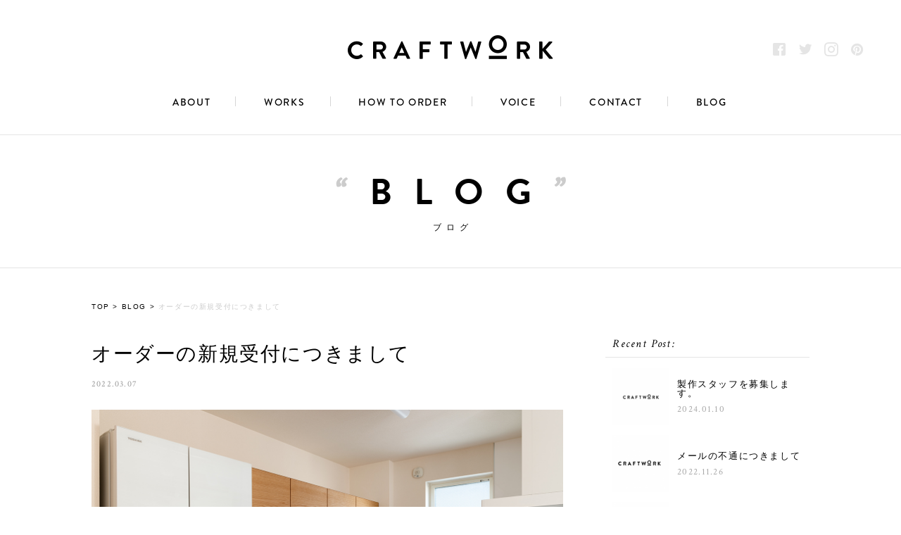

--- FILE ---
content_type: text/html; charset=UTF-8
request_url: https://craft-work.biz/blog/1657/
body_size: 10099
content:
<!DOCTYPE html>
<html dir="ltr" lang="ja">
<head>
<meta charset="UTF-8">
<meta http-equiv="X-UA-Compatible" content="IE=edge">
<meta name="viewport" content="width=device-width, user-scalable=no" />
<meta name="format-detection" content="telephone=no">
<link href="/images/favicon.ico" rel="shortcut icon" />
<link rel="apple-touch-icon" sizes="152x152" href="/images/apple-touch-icon.png">
<link href="https://fonts.googleapis.com/css?family=Crimson+Text:400,400i" rel="stylesheet">
<link href='https://fonts.googleapis.com/css?family=Lato' rel='stylesheet' type='text/css'>
<link rel="stylesheet" href='//craft-work.biz/wp-content/cache/wpfc-minified/dsaimvlx/e119k.css' />
<link rel="stylesheet" href='//craft-work.biz/wp-content/cache/wpfc-minified/jzbvbbqg/e119k.css' />
<link rel="stylesheet" href='//craft-work.biz/wp-content/cache/wpfc-minified/ln93qf7j/e119k.css' />
<link rel="stylesheet" href='//craft-work.biz/wp-content/cache/wpfc-minified/99g72cne/e119k.css' />
<link rel="stylesheet" href='//craft-work.biz/wp-content/cache/wpfc-minified/8k81ir1g/e119k.css' />
<link rel="stylesheet" href='//craft-work.biz/wp-content/cache/wpfc-minified/g40yscvs/e119k.css' type="text/css" />
<link rel="stylesheet" href='//craft-work.biz/wp-content/cache/wpfc-minified/e77mibj0/e119k.css' />
<link rel="stylesheet" href='//craft-work.biz/wp-content/cache/wpfc-minified/lkzjbijc/e119k.css' />
<link rel="stylesheet" href='//craft-work.biz/wp-content/cache/wpfc-minified/dr8l31x7/e119k.css' />
<link rel="stylesheet" href='//craft-work.biz/wp-content/cache/wpfc-minified/76und5nb/e119k.css' />
<link rel="stylesheet" href='//craft-work.biz/wp-content/cache/wpfc-minified/evn3ekq/e119k.css' />
<link rel="stylesheet" href='//craft-work.biz/wp-content/cache/wpfc-minified/lzjtujqk/e119k.css' />
<link rel="stylesheet" href='//craft-work.biz/wp-content/cache/wpfc-minified/qxnpuoo6/e119k.css' />
<link rel="stylesheet" href='//craft-work.biz/wp-content/cache/wpfc-minified/mjnv4ahc/e119k.css' />
<link rel="stylesheet" href='//craft-work.biz/wp-content/cache/wpfc-minified/knha9j7o/e119k.css' />
<link rel="stylesheet" href="https://use.typekit.net/lyf4leb.css">
<script src="https://ajax.googleapis.com/ajax/libs/jquery/1.11.3/jquery.min.js"></script>
<script src="https://maps.googleapis.com/maps/api/js?key=AIzaSyBq25fYKpHMf57GsLmGbDojlGUGLP_s2Lg"></script>
<script src="/js/mapstyle.js"></script>
<script src="/js/jquery.flexslider-min.js"></script>
<script src="/js/jquery.fancybox.min.js"></script>
<script type="text/javascript" src="/js/slick.min.js"></script>
<script type="text/javascript" src="/js/slidebars.min.js"></script>
<script>
(function($) {
$(document).ready(function() {
$.slidebars();
});
})(jQuery);
</script>
<script type="text/javascript" src="/js/slick.min.js"></script>
<script type="text/javascript">
$(function() {
$('#slides').slick({
dots: false,
infinite: true,
adaptiveHeight: true,
speed: 300,
slidesToShow: 1,
centerMode: true,
variableWidth: true,
responsive: [{
breakpoint: 1024,
settings: {
slidesToShow: 3,
slidesToScroll: 3,
infinite: true,
dots: true
}
},
{
breakpoint: 600,
settings: {
slidesToShow: 1,
slidesToScroll: 1
}
}
]
});
});
</script>
<script type="text/javascript">
$(document).ready(function() {
$('[data-fancybox]').fancybox({
buttons: [
"share",
"slideShow",
"fullScreen",
"thumbs",
"close"
]
});
});
</script>
<script src="/js/common.js"></script>
<script charset="utf-8" src="/dist/js/animsition.min.js"></script>
<!-- Global site tag (gtag.js) - Google Analytics -->
<script async src="https://www.googletagmanager.com/gtag/js?id=G-LE2B1050NP"></script>
<script>
window.dataLayer = window.dataLayer || [];
function gtag() {
dataLayer.push(arguments);
}
gtag('js', new Date());
gtag('config', 'G-LE2B1050NP');
</script>
<style>img:is([sizes="auto" i], [sizes^="auto," i]) { contain-intrinsic-size: 3000px 1500px }</style>
<!-- All in One SEO 4.9.1 - aioseo.com -->
<title>オーダーの新規受付につきまして – クラフトワーク | 横浜にあるオーダー家具専門店</title>
<meta name="description" content="こんにちは。クラフトワークです。 日中は作業していると暑く感じ様な日も出てきました。 新規のお問い合わせ御依頼" />
<meta name="robots" content="max-image-preview:large" />
<link rel="canonical" href="https://craft-work.biz/blog/1657/" />
<meta name="generator" content="All in One SEO (AIOSEO) 4.9.1" />
<meta property="og:locale" content="ja_JP" />
<meta property="og:site_name" content="クラフトワーク | 横浜にあるオーダー家具専門店 – 横浜にある天然木材を使ったオーダー家具のお店です。天然の木を使うことで接着剤などのアレルギーのお持ちの方にでも優しい家具になります。" />
<meta property="og:type" content="article" />
<meta property="og:title" content="オーダーの新規受付につきまして – クラフトワーク | 横浜にあるオーダー家具専門店" />
<meta property="og:description" content="こんにちは。クラフトワークです。 日中は作業していると暑く感じ様な日も出てきました。 新規のお問い合わせ御依頼" />
<meta property="og:url" content="https://craft-work.biz/blog/1657/" />
<meta property="og:image" content="https://craft-work.biz/wp-content/uploads/2023/01/ogp.webp" />
<meta property="og:image:secure_url" content="https://craft-work.biz/wp-content/uploads/2023/01/ogp.webp" />
<meta property="og:image:width" content="1200" />
<meta property="og:image:height" content="681" />
<meta property="article:published_time" content="2022-03-06T23:57:31+00:00" />
<meta property="article:modified_time" content="2022-03-06T23:57:31+00:00" />
<meta property="article:publisher" content="https://www.facebook.com/craftw0rk" />
<meta name="twitter:card" content="summary" />
<meta name="twitter:site" content="@craftwork2" />
<meta name="twitter:title" content="オーダーの新規受付につきまして – クラフトワーク | 横浜にあるオーダー家具専門店" />
<meta name="twitter:description" content="こんにちは。クラフトワークです。 日中は作業していると暑く感じ様な日も出てきました。 新規のお問い合わせ御依頼" />
<meta name="twitter:image" content="https://craft-work.biz/wp-content/uploads/2023/01/ogp.webp" />
<script type="application/ld+json" class="aioseo-schema">
{"@context":"https:\/\/schema.org","@graph":[{"@type":"BreadcrumbList","@id":"https:\/\/craft-work.biz\/blog\/1657\/#breadcrumblist","itemListElement":[{"@type":"ListItem","@id":"https:\/\/craft-work.biz#listItem","position":1,"name":"\u30db\u30fc\u30e0","item":"https:\/\/craft-work.biz","nextItem":{"@type":"ListItem","@id":"https:\/\/craft-work.biz\/blog\/#listItem","name":"BLOG"}},{"@type":"ListItem","@id":"https:\/\/craft-work.biz\/blog\/#listItem","position":2,"name":"BLOG","item":"https:\/\/craft-work.biz\/blog\/","nextItem":{"@type":"ListItem","@id":"https:\/\/craft-work.biz\/blog\/1657\/#listItem","name":"\u30aa\u30fc\u30c0\u30fc\u306e\u65b0\u898f\u53d7\u4ed8\u306b\u3064\u304d\u307e\u3057\u3066"},"previousItem":{"@type":"ListItem","@id":"https:\/\/craft-work.biz#listItem","name":"\u30db\u30fc\u30e0"}},{"@type":"ListItem","@id":"https:\/\/craft-work.biz\/blog\/1657\/#listItem","position":3,"name":"\u30aa\u30fc\u30c0\u30fc\u306e\u65b0\u898f\u53d7\u4ed8\u306b\u3064\u304d\u307e\u3057\u3066","previousItem":{"@type":"ListItem","@id":"https:\/\/craft-work.biz\/blog\/#listItem","name":"BLOG"}}]},{"@type":"Organization","@id":"https:\/\/craft-work.biz\/#organization","name":"\u30af\u30e9\u30d5\u30c8\u30ef\u30fc\u30af","description":"\u6a2a\u6d5c\u306b\u3042\u308b\u5929\u7136\u6728\u6750\u3092\u4f7f\u3063\u305f\u30aa\u30fc\u30c0\u30fc\u5bb6\u5177\u306e\u304a\u5e97\u3067\u3059\u3002\u5929\u7136\u306e\u6728\u3092\u4f7f\u3046\u3053\u3068\u3067\u63a5\u7740\u5264\u306a\u3069\u306e\u30a2\u30ec\u30eb\u30ae\u30fc\u306e\u304a\u6301\u3061\u306e\u65b9\u306b\u3067\u3082\u512a\u3057\u3044\u5bb6\u5177\u306b\u306a\u308a\u307e\u3059\u3002","url":"https:\/\/craft-work.biz\/","logo":{"@type":"ImageObject","url":"https:\/\/craft-work.biz\/wp-content\/uploads\/2023\/01\/logo.jpg","@id":"https:\/\/craft-work.biz\/blog\/1657\/#organizationLogo","width":400,"height":400,"caption":"\u30af\u30e9\u30d5\u30c8\u30ef\u30fc\u30af"},"image":{"@id":"https:\/\/craft-work.biz\/blog\/1657\/#organizationLogo"},"sameAs":["https:\/\/www.facebook.com\/craftw0rk","https:\/\/twitter.com\/craftwork2","https:\/\/www.instagram.com\/craftwork49\/","https:\/\/www.pinterest.jp\/craftwork3637\/"]},{"@type":"WebPage","@id":"https:\/\/craft-work.biz\/blog\/1657\/#webpage","url":"https:\/\/craft-work.biz\/blog\/1657\/","name":"\u30aa\u30fc\u30c0\u30fc\u306e\u65b0\u898f\u53d7\u4ed8\u306b\u3064\u304d\u307e\u3057\u3066 \u2013 \u30af\u30e9\u30d5\u30c8\u30ef\u30fc\u30af | \u6a2a\u6d5c\u306b\u3042\u308b\u30aa\u30fc\u30c0\u30fc\u5bb6\u5177\u5c02\u9580\u5e97","description":"\u3053\u3093\u306b\u3061\u306f\u3002\u30af\u30e9\u30d5\u30c8\u30ef\u30fc\u30af\u3067\u3059\u3002 \u65e5\u4e2d\u306f\u4f5c\u696d\u3057\u3066\u3044\u308b\u3068\u6691\u304f\u611f\u3058\u69d8\u306a\u65e5\u3082\u51fa\u3066\u304d\u307e\u3057\u305f\u3002 \u65b0\u898f\u306e\u304a\u554f\u3044\u5408\u308f\u305b\u5fa1\u4f9d\u983c","inLanguage":"ja","isPartOf":{"@id":"https:\/\/craft-work.biz\/#website"},"breadcrumb":{"@id":"https:\/\/craft-work.biz\/blog\/1657\/#breadcrumblist"},"image":{"@type":"ImageObject","url":"https:\/\/craft-work.biz\/wp-content\/uploads\/2021\/07\/DSC3108_web.jpg","@id":"https:\/\/craft-work.biz\/blog\/1657\/#mainImage","width":1350,"height":900},"primaryImageOfPage":{"@id":"https:\/\/craft-work.biz\/blog\/1657\/#mainImage"},"datePublished":"2022-03-07T08:57:31+09:00","dateModified":"2022-03-07T08:57:31+09:00"},{"@type":"WebSite","@id":"https:\/\/craft-work.biz\/#website","url":"https:\/\/craft-work.biz\/","name":"\u30af\u30e9\u30d5\u30c8\u30ef\u30fc\u30af","description":"\u6a2a\u6d5c\u306b\u3042\u308b\u5929\u7136\u6728\u6750\u3092\u4f7f\u3063\u305f\u30aa\u30fc\u30c0\u30fc\u5bb6\u5177\u306e\u304a\u5e97\u3067\u3059\u3002\u5929\u7136\u306e\u6728\u3092\u4f7f\u3046\u3053\u3068\u3067\u63a5\u7740\u5264\u306a\u3069\u306e\u30a2\u30ec\u30eb\u30ae\u30fc\u306e\u304a\u6301\u3061\u306e\u65b9\u306b\u3067\u3082\u512a\u3057\u3044\u5bb6\u5177\u306b\u306a\u308a\u307e\u3059\u3002","inLanguage":"ja","publisher":{"@id":"https:\/\/craft-work.biz\/#organization"}}]}
</script>
<!-- All in One SEO -->
<link rel='stylesheet' id='wp-block-library-css' href='//craft-work.biz/wp-content/cache/wpfc-minified/qgzkqxb/e119k.css' type='text/css' media='all' />
<style id='classic-theme-styles-inline-css' type='text/css'>
/*! This file is auto-generated */
.wp-block-button__link{color:#fff;background-color:#32373c;border-radius:9999px;box-shadow:none;text-decoration:none;padding:calc(.667em + 2px) calc(1.333em + 2px);font-size:1.125em}.wp-block-file__button{background:#32373c;color:#fff;text-decoration:none}
</style>
<link rel='stylesheet' id='aioseo/css/src/vue/standalone/blocks/table-of-contents/global.scss-css' href='//craft-work.biz/wp-content/cache/wpfc-minified/qhzet9l6/9jbx8.css' type='text/css' media='all' />
<style id='global-styles-inline-css' type='text/css'>
:root{--wp--preset--aspect-ratio--square: 1;--wp--preset--aspect-ratio--4-3: 4/3;--wp--preset--aspect-ratio--3-4: 3/4;--wp--preset--aspect-ratio--3-2: 3/2;--wp--preset--aspect-ratio--2-3: 2/3;--wp--preset--aspect-ratio--16-9: 16/9;--wp--preset--aspect-ratio--9-16: 9/16;--wp--preset--color--black: #000000;--wp--preset--color--cyan-bluish-gray: #abb8c3;--wp--preset--color--white: #ffffff;--wp--preset--color--pale-pink: #f78da7;--wp--preset--color--vivid-red: #cf2e2e;--wp--preset--color--luminous-vivid-orange: #ff6900;--wp--preset--color--luminous-vivid-amber: #fcb900;--wp--preset--color--light-green-cyan: #7bdcb5;--wp--preset--color--vivid-green-cyan: #00d084;--wp--preset--color--pale-cyan-blue: #8ed1fc;--wp--preset--color--vivid-cyan-blue: #0693e3;--wp--preset--color--vivid-purple: #9b51e0;--wp--preset--gradient--vivid-cyan-blue-to-vivid-purple: linear-gradient(135deg,rgba(6,147,227,1) 0%,rgb(155,81,224) 100%);--wp--preset--gradient--light-green-cyan-to-vivid-green-cyan: linear-gradient(135deg,rgb(122,220,180) 0%,rgb(0,208,130) 100%);--wp--preset--gradient--luminous-vivid-amber-to-luminous-vivid-orange: linear-gradient(135deg,rgba(252,185,0,1) 0%,rgba(255,105,0,1) 100%);--wp--preset--gradient--luminous-vivid-orange-to-vivid-red: linear-gradient(135deg,rgba(255,105,0,1) 0%,rgb(207,46,46) 100%);--wp--preset--gradient--very-light-gray-to-cyan-bluish-gray: linear-gradient(135deg,rgb(238,238,238) 0%,rgb(169,184,195) 100%);--wp--preset--gradient--cool-to-warm-spectrum: linear-gradient(135deg,rgb(74,234,220) 0%,rgb(151,120,209) 20%,rgb(207,42,186) 40%,rgb(238,44,130) 60%,rgb(251,105,98) 80%,rgb(254,248,76) 100%);--wp--preset--gradient--blush-light-purple: linear-gradient(135deg,rgb(255,206,236) 0%,rgb(152,150,240) 100%);--wp--preset--gradient--blush-bordeaux: linear-gradient(135deg,rgb(254,205,165) 0%,rgb(254,45,45) 50%,rgb(107,0,62) 100%);--wp--preset--gradient--luminous-dusk: linear-gradient(135deg,rgb(255,203,112) 0%,rgb(199,81,192) 50%,rgb(65,88,208) 100%);--wp--preset--gradient--pale-ocean: linear-gradient(135deg,rgb(255,245,203) 0%,rgb(182,227,212) 50%,rgb(51,167,181) 100%);--wp--preset--gradient--electric-grass: linear-gradient(135deg,rgb(202,248,128) 0%,rgb(113,206,126) 100%);--wp--preset--gradient--midnight: linear-gradient(135deg,rgb(2,3,129) 0%,rgb(40,116,252) 100%);--wp--preset--font-size--small: 13px;--wp--preset--font-size--medium: 20px;--wp--preset--font-size--large: 36px;--wp--preset--font-size--x-large: 42px;--wp--preset--spacing--20: 0.44rem;--wp--preset--spacing--30: 0.67rem;--wp--preset--spacing--40: 1rem;--wp--preset--spacing--50: 1.5rem;--wp--preset--spacing--60: 2.25rem;--wp--preset--spacing--70: 3.38rem;--wp--preset--spacing--80: 5.06rem;--wp--preset--shadow--natural: 6px 6px 9px rgba(0, 0, 0, 0.2);--wp--preset--shadow--deep: 12px 12px 50px rgba(0, 0, 0, 0.4);--wp--preset--shadow--sharp: 6px 6px 0px rgba(0, 0, 0, 0.2);--wp--preset--shadow--outlined: 6px 6px 0px -3px rgba(255, 255, 255, 1), 6px 6px rgba(0, 0, 0, 1);--wp--preset--shadow--crisp: 6px 6px 0px rgba(0, 0, 0, 1);}:where(.is-layout-flex){gap: 0.5em;}:where(.is-layout-grid){gap: 0.5em;}body .is-layout-flex{display: flex;}.is-layout-flex{flex-wrap: wrap;align-items: center;}.is-layout-flex > :is(*, div){margin: 0;}body .is-layout-grid{display: grid;}.is-layout-grid > :is(*, div){margin: 0;}:where(.wp-block-columns.is-layout-flex){gap: 2em;}:where(.wp-block-columns.is-layout-grid){gap: 2em;}:where(.wp-block-post-template.is-layout-flex){gap: 1.25em;}:where(.wp-block-post-template.is-layout-grid){gap: 1.25em;}.has-black-color{color: var(--wp--preset--color--black) !important;}.has-cyan-bluish-gray-color{color: var(--wp--preset--color--cyan-bluish-gray) !important;}.has-white-color{color: var(--wp--preset--color--white) !important;}.has-pale-pink-color{color: var(--wp--preset--color--pale-pink) !important;}.has-vivid-red-color{color: var(--wp--preset--color--vivid-red) !important;}.has-luminous-vivid-orange-color{color: var(--wp--preset--color--luminous-vivid-orange) !important;}.has-luminous-vivid-amber-color{color: var(--wp--preset--color--luminous-vivid-amber) !important;}.has-light-green-cyan-color{color: var(--wp--preset--color--light-green-cyan) !important;}.has-vivid-green-cyan-color{color: var(--wp--preset--color--vivid-green-cyan) !important;}.has-pale-cyan-blue-color{color: var(--wp--preset--color--pale-cyan-blue) !important;}.has-vivid-cyan-blue-color{color: var(--wp--preset--color--vivid-cyan-blue) !important;}.has-vivid-purple-color{color: var(--wp--preset--color--vivid-purple) !important;}.has-black-background-color{background-color: var(--wp--preset--color--black) !important;}.has-cyan-bluish-gray-background-color{background-color: var(--wp--preset--color--cyan-bluish-gray) !important;}.has-white-background-color{background-color: var(--wp--preset--color--white) !important;}.has-pale-pink-background-color{background-color: var(--wp--preset--color--pale-pink) !important;}.has-vivid-red-background-color{background-color: var(--wp--preset--color--vivid-red) !important;}.has-luminous-vivid-orange-background-color{background-color: var(--wp--preset--color--luminous-vivid-orange) !important;}.has-luminous-vivid-amber-background-color{background-color: var(--wp--preset--color--luminous-vivid-amber) !important;}.has-light-green-cyan-background-color{background-color: var(--wp--preset--color--light-green-cyan) !important;}.has-vivid-green-cyan-background-color{background-color: var(--wp--preset--color--vivid-green-cyan) !important;}.has-pale-cyan-blue-background-color{background-color: var(--wp--preset--color--pale-cyan-blue) !important;}.has-vivid-cyan-blue-background-color{background-color: var(--wp--preset--color--vivid-cyan-blue) !important;}.has-vivid-purple-background-color{background-color: var(--wp--preset--color--vivid-purple) !important;}.has-black-border-color{border-color: var(--wp--preset--color--black) !important;}.has-cyan-bluish-gray-border-color{border-color: var(--wp--preset--color--cyan-bluish-gray) !important;}.has-white-border-color{border-color: var(--wp--preset--color--white) !important;}.has-pale-pink-border-color{border-color: var(--wp--preset--color--pale-pink) !important;}.has-vivid-red-border-color{border-color: var(--wp--preset--color--vivid-red) !important;}.has-luminous-vivid-orange-border-color{border-color: var(--wp--preset--color--luminous-vivid-orange) !important;}.has-luminous-vivid-amber-border-color{border-color: var(--wp--preset--color--luminous-vivid-amber) !important;}.has-light-green-cyan-border-color{border-color: var(--wp--preset--color--light-green-cyan) !important;}.has-vivid-green-cyan-border-color{border-color: var(--wp--preset--color--vivid-green-cyan) !important;}.has-pale-cyan-blue-border-color{border-color: var(--wp--preset--color--pale-cyan-blue) !important;}.has-vivid-cyan-blue-border-color{border-color: var(--wp--preset--color--vivid-cyan-blue) !important;}.has-vivid-purple-border-color{border-color: var(--wp--preset--color--vivid-purple) !important;}.has-vivid-cyan-blue-to-vivid-purple-gradient-background{background: var(--wp--preset--gradient--vivid-cyan-blue-to-vivid-purple) !important;}.has-light-green-cyan-to-vivid-green-cyan-gradient-background{background: var(--wp--preset--gradient--light-green-cyan-to-vivid-green-cyan) !important;}.has-luminous-vivid-amber-to-luminous-vivid-orange-gradient-background{background: var(--wp--preset--gradient--luminous-vivid-amber-to-luminous-vivid-orange) !important;}.has-luminous-vivid-orange-to-vivid-red-gradient-background{background: var(--wp--preset--gradient--luminous-vivid-orange-to-vivid-red) !important;}.has-very-light-gray-to-cyan-bluish-gray-gradient-background{background: var(--wp--preset--gradient--very-light-gray-to-cyan-bluish-gray) !important;}.has-cool-to-warm-spectrum-gradient-background{background: var(--wp--preset--gradient--cool-to-warm-spectrum) !important;}.has-blush-light-purple-gradient-background{background: var(--wp--preset--gradient--blush-light-purple) !important;}.has-blush-bordeaux-gradient-background{background: var(--wp--preset--gradient--blush-bordeaux) !important;}.has-luminous-dusk-gradient-background{background: var(--wp--preset--gradient--luminous-dusk) !important;}.has-pale-ocean-gradient-background{background: var(--wp--preset--gradient--pale-ocean) !important;}.has-electric-grass-gradient-background{background: var(--wp--preset--gradient--electric-grass) !important;}.has-midnight-gradient-background{background: var(--wp--preset--gradient--midnight) !important;}.has-small-font-size{font-size: var(--wp--preset--font-size--small) !important;}.has-medium-font-size{font-size: var(--wp--preset--font-size--medium) !important;}.has-large-font-size{font-size: var(--wp--preset--font-size--large) !important;}.has-x-large-font-size{font-size: var(--wp--preset--font-size--x-large) !important;}
:where(.wp-block-post-template.is-layout-flex){gap: 1.25em;}:where(.wp-block-post-template.is-layout-grid){gap: 1.25em;}
:where(.wp-block-columns.is-layout-flex){gap: 2em;}:where(.wp-block-columns.is-layout-grid){gap: 2em;}
:root :where(.wp-block-pullquote){font-size: 1.5em;line-height: 1.6;}
</style>
<link rel="https://api.w.org/" href="https://craft-work.biz/wp-json/" /><link rel="EditURI" type="application/rsd+xml" title="RSD" href="https://craft-work.biz/xmlrpc.php?rsd" />
<meta name="generator" content="WordPress 6.8.3" />
<link rel='shortlink' href='https://craft-work.biz/?p=1657' />
<link rel="alternate" title="oEmbed (JSON)" type="application/json+oembed" href="https://craft-work.biz/wp-json/oembed/1.0/embed?url=https%3A%2F%2Fcraft-work.biz%2Fblog%2F1657%2F" />
<link rel="alternate" title="oEmbed (XML)" type="text/xml+oembed" href="https://craft-work.biz/wp-json/oembed/1.0/embed?url=https%3A%2F%2Fcraft-work.biz%2Fblog%2F1657%2F&#038;format=xml" />
<!-- BEGIN: WP Social Bookmarking Light HEAD --><script>
(function (d, s, id) {
var js, fjs = d.getElementsByTagName(s)[0];
if (d.getElementById(id)) return;
js = d.createElement(s);
js.id = id;
js.src = "//connect.facebook.net/ja_JP/sdk.js#xfbml=1&version=v2.7";
fjs.parentNode.insertBefore(js, fjs);
}(document, 'script', 'facebook-jssdk'));
</script>
<style type="text/css">.wp_social_bookmarking_light{
border: 0 !important;
padding: 10px 0 20px 0 !important;
margin: 0 !important;
}
.wp_social_bookmarking_light div{
float: left !important;
border: 0 !important;
padding: 0 !important;
min-height: 25px !important;
line-height: 18px !important;
text-indent: 0 !important;
}
.wp_social_bookmarking_light img{
border: 0 !important;
padding: 0;
margin: 0;
vertical-align: top !important;
}
.wp_social_bookmarking_light_clear{
clear: both !important;
}
#fb-root{
display: none;
}
.wsbl_twitter{
width: 90px;
}
.wsbl_facebook_like iframe{
max-width: none !important;
}
.wsbl_pinterest a{
border: 0px !important;
}
</style>
<!-- END: WP Social Bookmarking Light HEAD -->
</head>
<body>
<!-- wraper -->
<div id="wrapper" class="animsition">
<header class="sb-slide">
<!--inner-->
<div class="inner">
<h1 class="logo">
<a href="/" class="animsition-link"><span class="icon icon-logo"></span></a>
</h1>
<ul class="header-sns">
<li><a href="https://www.facebook.com/Craftwork%E3%82%AA%E3%83%BC%E3%83%80%E3%83%BC%E3%83%A1%E3%82%A4%E3%83%89%E5%AE%B6%E5%85%B7-405959509434118/timeline/" target="_blank"><span class="icon icon-facebook"></span></a></li>
<li><a href="https://twitter.com/craftwork2" target="_blank"><span class="icon icon-twitter"></span></a></li>
<li><a href="https://www.instagram.com/craftwork49/" target="_blank"><span class="icon icon-instagram2"></span></a></li>
<li><a href="https://www.pinterest.jp/craftwork3637/" target="_blank"><span class="icon icon-pinterest"></span></a></li>
</ul>
<ul class="nav mont">
<li class="hovline">
<a href="/about/" class="animsition-link">ABOUT</a>
</li>
<li class="hovline"><a href="/works/" class="animsition-link">WORKS</a></li>
<li class="hovline"><a href="/how-to-order/" class="animsition-link">HOW TO ORDER</a></li>
<li class="hovline"><a href="/voice/" class="animsition-link">VOICE</a></li>
<li class="hovline"><a href="/contact/" class="animsition-link">CONTACT</a></li>
<li class="hovline"><a href="/blog/" class="animsition-link">BLOG</a></li>
</ul>
<div id="slide-nav-open" class="en sb-toggle-right"><span class="icon icon-menu"></span><span class="menu mont">MENU</span></div>
</div>
<!--/inner-->
</header>
<div id="sb-site">    <!--content-->
<div class="lower single" id="content">
<!--VOICE-->
<section class="cf" id="blog">
<h2 class="mont page_ttl">
<span class="en">BLOG</span>
<span class="jp">ブログ</span>
</h2>
<div class="sec_inner cf">
<div class="breadcrumb cf">
<ol>
<li><a href="https://craft-work.biz" >TOP</a>&nbsp;>&nbsp;</li>
<li><a href="/blog/" >BLOG</a>&nbsp;>&nbsp;</li>
<li class="current">オーダーの新規受付につきまして</li>
</ol>
</div>
<!--column_content-->
<div id="column_content">
<h1 itemprop="name">オーダーの新規受付につきまして</h1>
<span class="post_info crim">2022.03.07</span>
<div class="articleLeadimg"><img width="1350" height="900" src="https://craft-work.biz/wp-content/uploads/2021/07/DSC3108_web.jpg" class="attachment-full size-full wp-post-image" alt="" decoding="async" fetchpriority="high" srcset="https://craft-work.biz/wp-content/uploads/2021/07/DSC3108_web.jpg 1350w, https://craft-work.biz/wp-content/uploads/2021/07/DSC3108_web-675x450.jpg 675w" sizes="(max-width: 1350px) 100vw, 1350px" /></div>
<p class="articleLeadtxt" itemprop="description"></p>
<p>こんにちは。クラフトワークです。</p>
<p>日中は作業していると暑く感じ様な日も出てきました。</p>
<p>新規のお問い合わせ御依頼に対してだいぶお待たせをさせてしまう状況になって来てしまいました。</p>
<p>蛙や虫達が土から出てくる時期で私もパァッと外に出て行きたい気分ですが、今月は工房に籠って製作に集中して、出来るだけお待たせしている環境を解消出来る様につとめたいと思います。</p>
<p>御依頼段階で打ち合わせを進めている方々とは勿論、引き続き今までと同様な形で進めさせて頂きたいと思います。</p>
<p>最近ではお待ち頂く事を前提にお話しを頂けて非常に有り難い事ですが、皆様の気持ちに甘えずに結果待って良かったと思って頂けるものをお届けできるように一堂進めてゆきたいと思います。</p>
<p>次回再開は3月25日頃を目処としております。</p>
<p>御検討頂いている方々には大変申し訳ございません。</p>
<p>どうぞ宜しくお願いいたします。</p>
<div class="sns_btn">
<span class="shareon mont">SHARE ON: </span><div class='wp_social_bookmarking_light'>        <div class="wsbl_facebook_like"><div id="fb-root"></div><fb:like href="https://craft-work.biz/blog/1657/" layout="button" action="like" width="100" share="false" show_faces="false" ></fb:like></div>        <div class="wsbl_twitter"><a href="https://twitter.com/share" class="twitter-share-button" data-url="https://craft-work.biz/blog/1657/" data-text="オーダーの新規受付につきまして">Tweet</a></div>        <div class="wsbl_hatena_button"><a href="//b.hatena.ne.jp/entry/https://craft-work.biz/blog/1657/" class="hatena-bookmark-button" data-hatena-bookmark-title="オーダーの新規受付につきまして" data-hatena-bookmark-layout="simple-balloon" title="このエントリーをはてなブックマークに追加"> <img src="//b.hatena.ne.jp/images/entry-button/button-only@2x.png" alt="このエントリーをはてなブックマークに追加" width="20" height="20" style="border: none;" /></a><script type="text/javascript" src="//b.hatena.ne.jp/js/bookmark_button.js" charset="utf-8" async="async"></script></div>        <div class="wsbl_line"><a href='http://line.me/R/msg/text/?%E3%82%AA%E3%83%BC%E3%83%80%E3%83%BC%E3%81%AE%E6%96%B0%E8%A6%8F%E5%8F%97%E4%BB%98%E3%81%AB%E3%81%A4%E3%81%8D%E3%81%BE%E3%81%97%E3%81%A6%0D%0Ahttps%3A%2F%2Fcraft-work.biz%2Fblog%2F1657%2F' title='LINEで送る' rel=nofollow class='wp_social_bookmarking_light_a' ><img src='https://craft-work.biz/wp-content/plugins/wp-social-bookmarking-light/public/images/line88x20.png' alt='LINEで送る' title='LINEで送る' width='88' height='20' class='wp_social_bookmarking_light_img' /></a></div></div>
<br class='wp_social_bookmarking_light_clear' />
</div>
<div class="pager cf">
<div class="prev mont"><a href="https://craft-work.biz/blog/1627/" rel="prev">明けましておめでとうございます。</a></div>
<div class="separate"></div>
<div class="next mont"><a href="https://craft-work.biz/blog/1659/" rel="next">オーダーの新規受付につきまして</a></div>
</div>
<div class="contact">
<div class="btn btn-4 btn-4a icon-arrow_right"><a href="/contact/" class="animsition-link">オーダー家具のお問い合わせはこちら</a></div>
<span>お問い合せ・ご依頼につきましては、上記よりお問い合せをお願い致します。<br />
どんな些細なことでもお気軽にご連絡ください。</span>
</div>
</div>
<!--/column_content-->
<!--column_sidebar-->
<div id="column_sidebar">
<!-- 最新記事 -->
<div class="recent_post cf">
<h2 class="headline crim"><span>Recent Post:</span></h2>      
<ul class="post_list">
<li class="cf">
<div class="left-box">
<a href="https://craft-work.biz/blog/2181/">                    <img width="200" height="200" src="https://craft-work.biz/wp-content/uploads/2023/01/logo-200x200.jpg" class="attachment-sq size-sq wp-post-image" alt="クラフトワーク" decoding="async" loading="lazy" srcset="https://craft-work.biz/wp-content/uploads/2023/01/logo-200x200.jpg 200w, https://craft-work.biz/wp-content/uploads/2023/01/logo.jpg 400w" sizes="auto, (max-width: 200px) 100vw, 200px" />                    </a>
</div>
<div class="right-box">
<div class="ttl">
<a href="https://craft-work.biz/blog/2181/">製作スタッフを募集します。</a>
</div>
<div class="post_info crim">
<time datetime="2024-01-10T22:31:28+09:00">
2024.01.10</time>
</div>
</div>           
</li>
<li class="cf">
<div class="left-box">
<a href="https://craft-work.biz/blog/1923/">                    <img width="200" height="200" src="https://craft-work.biz/wp-content/uploads/2020/05/396199a776e7a9c03a303af993a17932-200x200.png" class="attachment-sq size-sq wp-post-image" alt="" decoding="async" loading="lazy" />                    </a>
</div>
<div class="right-box">
<div class="ttl">
<a href="https://craft-work.biz/blog/1923/">メールの不通につきまして</a>
</div>
<div class="post_info crim">
<time datetime="2022-11-26T11:09:28+09:00">
2022.11.26</time>
</div>
</div>           
</li>
<li class="cf">
<div class="left-box">
<a href="https://craft-work.biz/blog/1800/">                    <img width="200" height="200" src="https://craft-work.biz/wp-content/uploads/2020/05/396199a776e7a9c03a303af993a17932-200x200.png" class="attachment-sq size-sq wp-post-image" alt="" decoding="async" loading="lazy" />                    </a>
</div>
<div class="right-box">
<div class="ttl">
<a href="https://craft-work.biz/blog/1800/">縁の下の力持ち</a>
</div>
<div class="post_info crim">
<time datetime="2022-09-18T15:29:54+09:00">
2022.09.18</time>
</div>
</div>           
</li>
<li class="cf">
<div class="left-box">
<a href="https://craft-work.biz/blog/1792/">                    <img width="200" height="200" src="https://craft-work.biz/wp-content/uploads/2020/05/396199a776e7a9c03a303af993a17932-200x200.png" class="attachment-sq size-sq wp-post-image" alt="" decoding="async" loading="lazy" />                    </a>
</div>
<div class="right-box">
<div class="ttl">
<a href="https://craft-work.biz/blog/1792/">キッチンの背面収納</a>
</div>
<div class="post_info crim">
<time datetime="2022-09-11T23:48:27+09:00">
2022.09.11</time>
</div>
</div>           
</li>
<li class="cf">
<div class="left-box">
<a href="https://craft-work.biz/blog/1788/">                    <img width="200" height="200" src="https://craft-work.biz/wp-content/uploads/2020/05/396199a776e7a9c03a303af993a17932-200x200.png" class="attachment-sq size-sq wp-post-image" alt="" decoding="async" loading="lazy" />                    </a>
</div>
<div class="right-box">
<div class="ttl">
<a href="https://craft-work.biz/blog/1788/">完成しました！</a>
</div>
<div class="post_info crim">
<time datetime="2022-09-09T11:33:48+09:00">
2022.09.09</time>
</div>
</div>           
</li>
</ul>
</div>
<!-- 最新記事 -->
<!-- アーカイブ -->
<div class="archieve cf">
<h2 class="headline crim"><span>Archieve:</span></h2>
<ul class="arch_list">
<li><a href='https://craft-work.biz/blog/date/2024/01/'>2024年1月</a>&nbsp;(1)</li>
<li><a href='https://craft-work.biz/blog/date/2022/11/'>2022年11月</a>&nbsp;(1)</li>
<li><a href='https://craft-work.biz/blog/date/2022/09/'>2022年9月</a>&nbsp;(5)</li>
<li><a href='https://craft-work.biz/blog/date/2022/08/'>2022年8月</a>&nbsp;(4)</li>
<li><a href='https://craft-work.biz/blog/date/2022/06/'>2022年6月</a>&nbsp;(1)</li>
<li><a href='https://craft-work.biz/blog/date/2022/04/'>2022年4月</a>&nbsp;(1)</li>
<li><a href='https://craft-work.biz/blog/date/2022/03/'>2022年3月</a>&nbsp;(2)</li>
<li><a href='https://craft-work.biz/blog/date/2022/01/'>2022年1月</a>&nbsp;(1)</li>
<li><a href='https://craft-work.biz/blog/date/2021/12/'>2021年12月</a>&nbsp;(2)</li>
<li><a href='https://craft-work.biz/blog/date/2021/11/'>2021年11月</a>&nbsp;(3)</li>
<li><a href='https://craft-work.biz/blog/date/2021/10/'>2021年10月</a>&nbsp;(1)</li>
<li><a href='https://craft-work.biz/blog/date/2021/09/'>2021年9月</a>&nbsp;(2)</li>
<li><a href='https://craft-work.biz/blog/date/2021/08/'>2021年8月</a>&nbsp;(1)</li>
<li><a href='https://craft-work.biz/blog/date/2021/07/'>2021年7月</a>&nbsp;(1)</li>
<li><a href='https://craft-work.biz/blog/date/2021/03/'>2021年3月</a>&nbsp;(3)</li>
<li><a href='https://craft-work.biz/blog/date/2021/01/'>2021年1月</a>&nbsp;(3)</li>
<li><a href='https://craft-work.biz/blog/date/2020/12/'>2020年12月</a>&nbsp;(1)</li>
<li><a href='https://craft-work.biz/blog/date/2020/11/'>2020年11月</a>&nbsp;(1)</li>
<li><a href='https://craft-work.biz/blog/date/2020/10/'>2020年10月</a>&nbsp;(2)</li>
<li><a href='https://craft-work.biz/blog/date/2020/09/'>2020年9月</a>&nbsp;(3)</li>
<li><a href='https://craft-work.biz/blog/date/2020/05/'>2020年5月</a>&nbsp;(1)</li>
<li><a href='https://craft-work.biz/blog/date/2020/04/'>2020年4月</a>&nbsp;(2)</li>
<li><a href='https://craft-work.biz/blog/date/2019/12/'>2019年12月</a>&nbsp;(2)</li>
<li><a href='https://craft-work.biz/blog/date/2019/11/'>2019年11月</a>&nbsp;(1)</li>
<li><a href='https://craft-work.biz/blog/date/2019/10/'>2019年10月</a>&nbsp;(1)</li>
</ul>
</div>
<!-- アーカイブ -->
<!-- Follow us on facebook -->
<div class="fb cf">
<h2 class="headline crim"><span>Follow us on facebook:</span></h2>
<div class="fb-page" data-href="https://www.facebook.com/Craftwork%E3%82%AA%E3%83%BC%E3%83%80%E3%83%BC%E3%83%A1%E3%82%A4%E3%83%89%E5%AE%B6%E5%85%B7-405959509434118/?fref=ts" data-tabs="timeline" data-width="500" data-small-header="false" data-adapt-container-width="true" data-hide-cover="false" data-show-facepile="true"><blockquote cite="https://www.facebook.com/Craftwork%E3%82%AA%E3%83%BC%E3%83%80%E3%83%BC%E3%83%A1%E3%82%A4%E3%83%89%E5%AE%B6%E5%85%B7-405959509434118/?fref=ts" class="fb-xfbml-parse-ignore"><a href="https://www.facebook.com/Craftwork%E3%82%AA%E3%83%BC%E3%83%80%E3%83%BC%E3%83%A1%E3%82%A4%E3%83%89%E5%AE%B6%E5%85%B7-405959509434118/?fref=ts">Craftwork&#064;オーダーメイド家具</a></blockquote></div>
</div>
<!-- Follow us on facebook -->
</div>        <!--/column_sidebar-->
</div>
</section>
<!--/VOICE-->
</div>
<!--content-->
    
<div class="pagetop">
<a href="#"><span class="icon icon-arrow_right"></span><span class="mont">PAGE TOP</span></a>
</div>
<footer>
<div class="inner cf">
<div class="left-box">
<div class="logo"><a href="/"><span class="icon icon-logo"></span></a></div>
<span class="adress">〒221-0864 神奈川県横浜市神奈川区菅田町28-4</span>
<ul class="footer-sns cf">
<li class="mont">FOLLOW US:</li>
<li><a href="https://www.facebook.com/Craftwork%E3%82%AA%E3%83%BC%E3%83%80%E3%83%BC%E3%83%A1%E3%82%A4%E3%83%89%E5%AE%B6%E5%85%B7-405959509434118/timeline/"><span class="icon icon-facebook"></span></a></li>
<li><a href="https://twitter.com/craftwork2"><span class="icon icon-twitter"></span></a></li>
<li><a href="https://www.instagram.com/craftwork49/"><span class="icon icon-instagram2"></span></a></li>
<li><a href="https://www.pinterest.jp/craftwork3637/"><span class="icon icon-pinterest"></span></a></li>
</ul>
</div>
<div class="right-box cf">
<address>
<span class="f-contact"><a href="/contact" onclick="ga('send', 'event', 'click', 'footer-contact');">お問い合わせはこちら</a></span>
<span class="time">営業時間: 10:00-19:00 水曜日定休</span>
</address>
<p class="copyright mont">&copy; CRAFTWORK All rights reserved.</p>
</div>
</div>
</footer>
</div>
<!-- sb-site -->
</div>
<!-- wraper -->
<!--slidebar-->
<div class="sb-slidebar sb-right sb-style-push">
<div id="slide-nav-close" class="en sb-toggle-right"><span class="icon icon-close"></span><span class="menu mont">CLOSE</span></div>
<nav id="side-nav">
<ul class="nav mont">
<li><a href="/about/">ABOUT</a></li>
<li><a href="/works/">WORKS</a></li>
<li><a href="/how-to-order/">HOW TO ORDER</a></li>
<li><a href="/voice/">VOICE</a></li>
<li><a href="/contact/">CONTACT</a></li>
<li><a href="/blog/">BLOG</a></li>
</ul>
<ul class="header-sns cf">
<li><a href="https://www.facebook.com/Craftwork%E3%82%AA%E3%83%BC%E3%83%80%E3%83%BC%E3%83%A1%E3%82%A4%E3%83%89%E5%AE%B6%E5%85%B7-405959509434118/timeline/" target="_blank"><span class="icon icon-facebook"></span></a></li>
<li><a href="https://twitter.com/craftwork2" target="_blank"><span class="icon icon-twitter"></span></a></li>
<li><a href="https://www.instagram.com/craftwork49/" target="_blank"><span class="icon icon-instagram2"></span></a></li>
<li><a href="https://www.pinterest.jp/craftwork3637/" target="_blank"><span class="icon icon-pinterest"></span></a></li>
</ul>
</nav>
</div>
<!--slidebar-->
<script type="speculationrules">
{"prefetch":[{"source":"document","where":{"and":[{"href_matches":"\/*"},{"not":{"href_matches":["\/wp-*.php","\/wp-admin\/*","\/wp-content\/uploads\/*","\/wp-content\/*","\/wp-content\/plugins\/*","\/wp-content\/themes\/craftwork\/*","\/*\\?(.+)"]}},{"not":{"selector_matches":"a[rel~=\"nofollow\"]"}},{"not":{"selector_matches":".no-prefetch, .no-prefetch a"}}]},"eagerness":"conservative"}]}
</script>
<!-- BEGIN: WP Social Bookmarking Light FOOTER -->    <script>!function(d,s,id){var js,fjs=d.getElementsByTagName(s)[0],p=/^http:/.test(d.location)?'http':'https';if(!d.getElementById(id)){js=d.createElement(s);js.id=id;js.src=p+'://platform.twitter.com/widgets.js';fjs.parentNode.insertBefore(js,fjs);}}(document, 'script', 'twitter-wjs');</script><!-- END: WP Social Bookmarking Light FOOTER -->
<script type="module"  src="https://craft-work.biz/wp-content/plugins/all-in-one-seo-pack/dist/Lite/assets/table-of-contents.95d0dfce.js?ver=4.9.1" id="aioseo/js/src/vue/standalone/blocks/table-of-contents/frontend.js-js"></script>
</body>
</html><!-- WP Fastest Cache file was created in 4.243 seconds, on 2026年1月21日 @ 12:46 PM --><!-- via php -->

--- FILE ---
content_type: text/css
request_url: https://craft-work.biz/wp-content/cache/wpfc-minified/ln93qf7j/e119k.css
body_size: 639
content:
/**/html, body, #sb-site, .sb-site-container, .sb-slidebar { margin: 0;
padding: 0;
-webkit-box-sizing: border-box;
-moz-box-sizing: border-box;
box-sizing: border-box;
}
html, body {
width: 100%;
overflow-x: hidden; }
html {
height: 100%; }
body {
min-height: 100%;
height: auto;
position: relative; } html.sb-scroll-lock.sb-active:not(.sb-static) {
overflow: hidden;
} #sb-site, .sb-site-container { width: 100%;
min-height: 100vh;
position: relative;
z-index: 1; background-color: #ffffff; overflow:hidden;
} #sb-site:before, #sb-site:after, .sb-site-container:before, .sb-site-container:after {
content: ' ';
display: table;
}
#sb-site:before, #sb-site:after, .sb-site-container:before, .sb-site-container:after {
clear: both;
} .sb-slidebar {
height: 100%;
overflow-y: auto; position: fixed;
top: 0;
z-index: 0; display: none; background-color: #fff; border-left:1px solid #e5e5e5;
box-sizing:border-box;
}
.sb-slidebar, .sb-slidebar * {
-webkit-transform: translateZ( 0px ); }
.sb-left {
left: 0; }
.sb-right {
right: 0; }
html.sb-static .sb-slidebar,
.sb-slidebar.sb-static {
position: absolute; }
.sb-slidebar.sb-active {
display: block; }
.sb-style-overlay {
z-index: 9999; }
.sb-momentum-scrolling {
-webkit-overflow-scrolling: touch; } .sb-slidebar {
width: 30%;
}
.sb-width-thin {
width: 15%;
}
.sb-width-wide {
width: 45%;
}
@media (max-width: 480px) { .sb-slidebar {
width: 70%;
}
.sb-width-thin {
width: 55%;
}
.sb-width-wide {
width: 85%;
}
}
@media (min-width: 481px) { .sb-slidebar {
width: 55%;
}
.sb-width-thin {
width: 40%;
}
.sb-width-wide {
width: 70%;
}
}
@media (min-width: 768px) { .sb-slidebar {
width: 40%;
}
.sb-width-thin {
width: 25%;
}
.sb-width-wide {
width: 55%;
}
}
@media (min-width: 992px) { .sb-slidebar {
width: 30%;
}
.sb-width-thin {
width: 15%;
}
.sb-width-wide {
width: 45%;
}
}
@media (min-width: 1200px) { .sb-slidebar {
width: 20%;
}
.sb-width-thin {
width: 5%;
}
.sb-width-wide {
width: 35%;
}
} .sb-slide, #sb-site, .sb-site-container, .sb-slidebar {
-webkit-transform: translate( 0px );
-moz-transform: translate( 0px );
-o-transform: translate( 0px );
transform: translate( 0px );
-webkit-transition: -webkit-transform 400ms ease;
-moz-transition:    -moz-transform 400ms ease;
-o-transition:      -o-transform 400ms ease;
transition:         transform 400ms ease;
-webkit-transition-property: -webkit-transform, left, right; -webkit-backface-visibility: hidden; } .sb-hide { 
display: none; }

--- FILE ---
content_type: text/css
request_url: https://craft-work.biz/wp-content/cache/wpfc-minified/99g72cne/e119k.css
body_size: 2279
content:
/*/*/.index #about {
border-bottom:1px solid #e5e5e5;
margin:0 auto 120px;
}
h2.ttl {
text-align:center;
font-size: 28px;
font-weight: 700;
margin-bottom:10px;
letter-spacing: 0.4em;
margin-right: -0.4em;
}
span.ttl_caption {
display:block;
text-align:center;
font-size: 12px;
margin-bottom:80px;
}
.index #about .sec_inner {
width:1020px;
padding-bottom:120px;
}
.index #about .sec_inner .ph {
float:left;
width: 550px;
margin-right:50px;
}
.index #about .sec_inner .ph img{
width: 100%;
}
.index #about .sec_inner .txt {
float:right;
width:405px;
font-size:13px;
line-height:2em;
}
.index #about .sec_inner .txt h4 {
font-size: 21px;
margin: 8px 0 30px 0;
font-weight: 100;
line-height:1.5em;
text-align: justify;
}
.index #about .sec_inner .txt p{
display:block;
margin-bottom:40px;
line-height:1.8em;
text-align:justify;
}
@media screen and (max-width:1080px){ 
.index #about {
margin:0 auto 60px;
}
h2.ttl {
font-size: 24px;
margin-bottom:10px;
}
span.ttl_caption {
font-size: 12px;
margin-bottom:10px;
}
.index #about .sec_inner {
width:100%;
margin:0 auto 30px;
padding:5%;
box-sizing:border-box;
}
.index #about .sec_inner .ph {
width:100%;
float:none;
margin-right:0px;
margin-bottom:5%;
}
.index #about .sec_inner .ph img{
width:100%;
}
.index #about .sec_inner .txt {
float:none;
width:100%;
line-height:1.5em;
}
.index #about .sec_inner .txt h4 {
margin:20px 0;
line-height:1.5em;
}
.index #about .sec_inner .txt p {
margin-bottom:5%;
line-height:1.5em;
text-align:justify;
}
}/*/*/.index .works {
width:100%;
margin:0 auto 120px;
border-bottom:1px solid #e5e5e5;
}
.works .sec_inner {
margin:0 auto;
width:1020px;
padding-bottom:120px;
}
.works .sec_inner .list li{
width:320px;	
float:left;
margin-right:30px;
margin-bottom:70px;
}
.works .sec_inner .list li:nth-child(3n){
margin-right:0;
}
.works .sec_inner .list .img {
position: relative;
width:100%;
height:195px;
overflow: hidden;
margin-bottom:20px;
}
.works .sec_inner .list .img a .icon-arrow_right:before {
text-align:center;
display:block;
width:100%;
font-size:30px;
margin:70px 0 20px;
}
.works .sec_inner .list .img a .vd {
position: absolute;
top: 0;
left: 0;
z-index: 2;
width: 100%;
height: 100%;
color:#fff;
font-size:12px;
text-align:center;
background: rgba(0,0,0,.6);
-webkit-transition: .3s;
transition: .3s;
opacity: 0;
letter-spacing:0.2em;
}
.works .sec_inner .list .img a .vd .mont{
letter-spacing: 0.2em;
font-weight: bold;
}
.works .sec_inner .list .img img{
width:100%;
height:auto;
-webkit-transition: .3s;
transition: .3s;
}
.works .sec_inner .list .img img:nth-child(n+2){
display:none;
}
.works .sec_inner .list .img:hover img{
-webkit-transform: scale(1.1);
transform: scale(1.1);
}
.works .sec_inner .list .img:hover .vd {
opacity: 1;
}
.works .sec_inner .list .ttl {
display:block;
font-size:15px;
margin-bottom:15px;
}
.works .sec_inner .list .desc {
font-size:12px;
color:#999;
}
.works .sec_inner .list .desc span,
.works .sec_inner .list .desc small{
display: inline-block;
vertical-align: bottom;
}
.works .sec_inner .list .desc small{
font-size:9px;
}
.works .sec_inner .btn {
font-size:12px;
width: 500px;
margin: 0 auto;
}
@media screen and (max-width:1080px){
.index .works {
width:100%;
margin:0 auto 60px;
}
.works .sec_inner {
width:100%;
padding:5%;
box-sizing:border-box;
}
.works .sec_inner .list {
width: 100%;
}
.works .sec_inner .list li {
display:inline-block;
float:none;
width:47%;
margin-right:5%;
}	
.works .sec_inner .list .img {
height:auto;
}
.works .sec_inner .list li:nth-child(even){
margin-right:0%;
}
.works .sec_inner .list li:nth-child(3n){
margin-right:5%;
}
.works .sec_inner .list li:nth-child(6){
margin-right:0% !important;
}
.works .sec_inner .list li:last-child {
margin-right:0%;
}
.works .sec_inner .list .img a .icon-arrow_right:before {
display:none;
}
.works .sec_inner .list .img a .vd {
display:none;
}
.works .sec_inner .list .img:hover img{
-webkit-transform:none;
transform:none;
}
.works .sec_inner .list .img:hover .vd {
opacity: 1;
}
.works .sec_inner .btn {
width:100%;
margin-bottom:40px;
}
}
@media screen and (max-width:850px){
.works .sec_inner {
width:100%;
padding:5%;
box-sizing:border-box;
}
.works .sec_inner .nav{
width:100%;
margin:0 auto 30px;
box-sizing:border-box;
}
.works .sec_inner .list li {
width:100% !important;
float:none !important;
margin-right:0 !important;
margin-bottom:40px !important;
}
}/*/*/.howtoorder {
width: 100%;
border-bottom:1px solid #e5e5e5;
box-sizing:border-box;
margin:0 0 100px 0;
}
.howtoorder .sec_inner {
width:960px;
margin:0 auto 120px;
}
.howtoorder .sec_inner .ph {
width: 960px;
margin:0 auto 80px auto;
height: 350px;
overflow: hidden;
position: relative;
}
.howtoorder .sec_inner .ph img{
width: 100%;
position: absolute;
top: 0%;
left: 0;
}
.howtoorder .flow .icon-arrow_right:before {
display:block;
float: right;
margin-top: 8%;
color:#ccc;
}
.flow .icon-arrow_right a:before {
display:none;
}
.howtoorder .flow a:hover {
opacity:0.5;
}
.howtoorder .sec_inner .txt {
clear:both;
width:820px;
font-size:12px;
line-height:2em;
margin:0 auto;
}
.howtoorder .sec_inner .txt .btn{
width: 500px;
margin:0 auto;
}
.howtoorder .sec_inner .txt p{
text-align:center;
display:block;
margin-bottom:60px;
}
.howtoorder .sec_inner .flow{
width: 900px;
margin:0 auto 60px;
font-size:12px;
}
.howtoorder .sec_inner ul li {
position: relative;
float:left;
width:150px;
text-align:center;
display:block;
}
.howtoorder .sec_inner .flow dl dt{
display:inline-block;
font-size:36px;
margin-bottom:20px;
}
.howtoorder .sec_inner .flow dl .crim{
display: block;
margin-bottom: 8px;
font-size: 13px;
font-style: italic;
color: #999;
}
@media screen and (max-width:1080px){
.howtoorder .sec_inner {
width:100%;
margin:0 auto 30px;
padding:5%;
box-sizing:border-box;
}
.howtoorder .sec_inner .ph {
width:100%;
height:auto;
margin-bottom:30px;
}
.howtoorder .sec_inner .ph img{
width:100%;
}
.howtoorder .sec_inner .flow {
width:100%;
margin:0 auto;
}
.howtoorder .sec_inner ul li{
width:50%;
margin:0 auto 8% auto;
}
.howtoorder .sec_inner dt .icon {
font-size:52px;
}
.howtoorder .sec_inner .txt {
width:100%;
}
.howtoorder .sec_inner .txt p {
text-align:justify;
margin-bottom:10%;
line-height:1.5em;
}
.howtoorder .sec_inner .txt .btn {
width:100%;
}
.howtoorder .sec_inner .ph img{
width: 100%;
position: relative;
top: 0%;
left: 0;
}
}
@media screen and (max-width:680px){
.howtoorder .sec_inner dt .icon {
font-size:40px;
}
}/*/*/.index .voice {
width:100%;
margin:0 auto;/**/}
.voice .sec_inner {
margin:0 auto;
width:1020px;
padding-bottom:120px;
}
.voice .sec_inner .list li{
width:320px;	
float:left;
margin-right:30px;
margin-bottom:70px;
min-height: 315px;
}
.voice .sec_inner .list li:nth-child(3n){
margin-right:0;
}
.voice .sec_inner .list .articleLeadimg {
position: relative;
width:100%;
height:195px;
overflow: hidden;
margin-bottom:20px;
}
.voice .sec_inner .list .articleLeadimg a .icon-arrow_right:before {
text-align:center;
display:block;
width:100%;
font-size:30px;
margin:70px 0 20px;
}
.voice .sec_inner .list .articleLeadimg a .vd {
position: absolute;
top: 0;
left: 0;
z-index: 2;
width: 100%;
height: 100%;
color:#fff;
font-size:12px;
text-align:center;
background: rgba(0,0,0,.6);
-webkit-transition: .3s;
transition: .3s;
opacity: 0;
letter-spacing:0.2em;
}
.voice .sec_inner .list .articleLeadimg a .vd .mont{
font-weight: bold;
letter-spacing: 0.2em;
}
.voice .sec_inner .list .articleLeadimg img{
width:100%;
height:auto;
-webkit-transition: .3s;
transition: .3s;
}
.voice .sec_inner .list .articleLeadimg img:nth-child(n+2){
display:none;
}
.voice .sec_inner .list .articleLeadimg:hover img{
-webkit-transform: scale(1.1);
transform: scale(1.1);
}
.voice .sec_inner .list .articleLeadimg:hover .vd {
opacity: 1;
}
.voice .sec_inner .list .post_ttl {
display:block;
font-size: 15px;
line-height: 1.5em;
margin: 0 0 10px 0;
}
.voice .sec_inner .list .post_info {
font-size:12px;
color:#999;
line-height:1.5em;
}
.voice .sec_inner .btn {
font-size:12px;
width: 500px;
margin: 0 auto;
}
@media screen and (max-width:1080px){
.index .voice {
width:100%;
margin:0 auto 60px;
}
.voice .sec_inner {
width:100%;
padding:5%;
box-sizing:border-box;
}
.voice .sec_inner .list {
width: 100%;
}
.voice .sec_inner .list li {
display:inline-block;
float:none;
width:47%;
margin-right:5%;
}	
.voice .sec_inner .list .articleLeadimg {
height:auto;
}
.voice .sec_inner .list li:nth-child(even){
margin-right:0%;
}
.voice .sec_inner .list li:nth-child(3n){
margin-right:5%;
}
.voice .sec_inner .list li:nth-child(6){
margin-right:0% !important;
}
.voice .sec_inner .list li:last-child {
margin-right:0%;
}
.voice .sec_inner .list .articleLeadimg a .icon-arrow_right:before {
display:none;
}
.voice .sec_inner .list .articleLeadimg a .vd {
display:none;
}
.voice .sec_inner .list .articleLeadimg:hover img{
-webkit-transform:none;
transform:none;
}
.voice .sec_inner .list .articleLeadimg:hover .vd {
opacity: 1;
}
.voice .sec_inner .btn {
width:100%;
margin-bottom:40px;
}
}
@media screen and (max-width:850px){
.voice .sec_inner {
width:100%;
padding:5%;
box-sizing:border-box;
}
.voice .sec_inner .nav{
width:100%;
margin:0 auto 30px;
box-sizing:border-box;
}
.voice .sec_inner .list li {
width:100% !important;
float:none !important;
margin-right:0 !important;
margin-bottom:40px !important;
}
}/*/*/.info  {
padding:120px 0;
box-sizing:border-box;
}
.info  .sec_inner{
width: 1020px;
margin:0 auto;
}
.info .left-box,
.info .right-box {
width: 460px;
}
.info .ttl_area {
width: 100%;
height:32px;
line-height:1em;
margin-bottom:40px;
}
.info .ttl{
text-align:left;
float:left;
margin-bottom:0;
margin-right:20px;
font-size: 28px;
font-weight: bold;
letter-spacing: 0.4em;
}
.info .ttl_caption{
text-align:left;
float:left;
margin-bottom:0;
padding-top: 5px;
}
.info .btn {
float:right;
font-size: 11px;
width:112px;
}
.info .btn a{
border:1px solid #fff;
background-color:#f2f2f2;
padding: 9px 0 7px;
line-height: 1em;
font-size: 10px;
}
.info .btn a:hover{
border:1px solid #fff;
background-color:#f9f9f9;
color:#666666;
}
.info .btn-4a a:before {
display:none;
left: 130%;
top:-3px;
font-size: 5px;
width:5px;
}
.info .btn-4a:hover a:before {
left: 88%;
}
.info .icon-arrow_right a:before {
color:#ccc;
}
.info dl dd .icon-arrow_right:after {
display:none;
content: "\e606";
color:#ccc;
position:absolute;
top:0;
right:0;
}
.info dl {
width: 100%;
}
.info dl:last-child {
border-bottom:none;
margin-bottom:60px;
}
.info dl dt {
display:block;
color:#aaa;
margin-bottom:10px;
}
.info dl dd {
font-size:13px;
display:block;
padding-bottom:20px;
margin-bottom:20px;
border-bottom:1px dashed #e5e5e5;
position:relative;
}
.info .left-box .fb-page {
width: 100% !important;
margin-bottom: 0;
}
.info .post_list {
margin: 0;
}
.info .post_list li{
margin: 0 0 15px 0;
width: 100%;
}
.info .post_list li:last-child{
margin: 0;
}
.info .post_list .left-box {
display:inline-block;
vertical-align:middle;
width: 25%;
margin: 0 2% 0 0;
float: none;
}
.info .post_list .left-box img{
width: 100%;
height: 100%;
}
.info .post_list .right-box {
display:inline-block;
vertical-align:middle;
width: 66%;
float: none;
}
.info .post_list .right-box .ttl{
font-size: 15px;
font-weight: normal;
margin: 0 0 10px 0;
line-height: 1.5em;
letter-spacing: .1em;
float: none;
}
.info .post_list .right-box .post_info{
font-size: 12px;
color: #aaa;
}
@media screen and (max-width:1080px){
.info  {
padding:5%;
box-sizing:border-box;
}
.info  .sec_inner{
width: 100%;
padding-top:5%;
}
.info .ttl_caption{
padding-top:3px;
}
.info .left-box.fbtimeline,
.info .right-box.blog {
width: 100%;
margin-bottom: 80px;
}
.info .ph {
width:100%;
}
.info .ph img{
width:100%;
}
.info .left-box .fb-page {
margin-bottom: 60px;
}
}
@media screen and (max-width:680px){
.info .btn {
float:right;
font-size: 11px;
width:112px;
}
.info .btn a{
color:#333;
}
.info .btn-4a a:before {
left: 88%;
top:-3px;
font-size: 5px;
}
}

--- FILE ---
content_type: text/css
request_url: https://craft-work.biz/wp-content/cache/wpfc-minified/e77mibj0/e119k.css
body_size: 1873
content:
/*/*/#works h2 {
background: url(/images/works/ttl_bg_works.jpg) no-repeat 50% 50%;
background-size: cover;
}
.works_cat#works h2 {
background: #fff;
padding: 50px 0;
border-top: 1px solid #e5e5e5;
border-bottom: 1px solid #e5e5e5;
margin: 0 0 50px 0;
height: auto;
}
.lower .works_cat#works .page_ttl .en {
padding-top: 0;
}
.works_cat#works h3 {
font-size: 20px;
font-weight: 400;
margin: 0 0 40px 0;
}
.works_cat#works h3 small{
font-size: 14px;
}/*/*/#works  {
width: 100%;
overflow: hidden;
}
#works .sec_inner {
max-width:1180px;
width: 100%;
margin:0 auto;
}
#works .sec_inner .inner_left{
width: 15%;
float: left;
margin-right: 5%;
}
#works .sec_inner .inner_right{
width: 80%;
float: right;
}
#works .sec_inner .nav{
display:block;
font-size:13px;
margin-bottom: 30px;
border-bottom: 1px solid #e5e5e5;
padding-bottom: 10px;
}
#works .sec_inner .nav li{
display:block;
position: relative;
outline: none;
padding:0 0 20px 0;
}
#works .sec_inner .furiture-cat {
margin: 0 0 40px 0;
}
#works .sec_inner .furiture-cat ul li{
font-size: 12px;
display: block;
margin: 0 0 20px 0;
}
#works .sec_inner .furiture-cat ul li a{/**/line-height: 1em;
} #works .sec_inner .list {
display: flex;
flex-wrap: wrap;
justify-content: space-between;
}
#works .sec_inner .list::before {
display: none;
}
#works .sec_inner .list::after {
display: block;
content:"";
width:32%;	
}
#works .sec_inner .list li{
width:32%;	
margin-bottom:70px;
}
#works .sec_inner .list li:nth-child(3n){
margin-right:0;
}
#works .sec_inner .list .img {
position: relative;
width:100%;
height:185px;
overflow: hidden;
margin-bottom:20px;
}
#works .sec_inner .list .img a .icon-arrow_right:before {
text-align:center;
display:block;
width:100%;
font-size:30px;
margin:70px 0 20px;
}
#works .sec_inner .list .img a .vd {
position: absolute;
top: 0;
left: 0;
z-index: 2;
width: 100%;
height: 100%;
color:#fff;
font-size:12px;
text-align:center;
background: rgba(0,0,0,.6);
-webkit-transition: .3s;
transition: .3s;
opacity: 0;
letter-spacing:0.2em;
}
#works .sec_inner .list .img a .vd .mont{
letter-spacing: 0.2em;
font-weight: bold;
}
#works .sec_inner .list .img img{
width:100%;
height:auto;
-webkit-transition: .3s;
transition: .3s;
}
#works .sec_inner .list .img img:nth-child(n+2){
display:none;
}
#works .sec_inner .list .img:hover img{
-webkit-transform: scale(1.1);
transform: scale(1.1);
}
#works .sec_inner .list .img:hover .vd {
opacity: 1;
}
#works .sec_inner .list .ttl {
display:block;
font-size:14px;
margin-bottom:15px;
}
#works .sec_inner .list .desc {
font-size:12px;
color:#999;
}
#works .sec_inner .list .desc span,
#works .sec_inner .list .desc small{
display: inline-block;
vertical-align: bottom;
}
#works .sec_inner .list .desc small{
font-size:9px;
}
.pagenation {
clear: both;
width: 100%;
margin-bottom: 80px;
padding: 10px 0;
border-top: 1px solid #e5e5e5;
border-bottom: 1px solid #e5e5e5;
}
.pagenation ul li {
text-align: center;
font-size: 13px;
padding: 6px 10px;
margin: 0 7px;
display: inline-block;
float: none;
background: none;
}
.pagenation ul{
text-align: center;
margin: 0 auto;
width: auto;
}
.pagenation ul li .current{
color: #aaa;
}
.pagenation ul li .prev {
display:block;
text-align:left;
padding: 2px 0 2px 18px;
background: url(/images/prev.png) center left no-repeat;
}
.pagenation ul li .next {
display:block;
text-align:right;
padding: 2px 18px 2px 0;
background: url(/images/next.png) center right no-repeat;
}
@media screen and (max-width:1280px){
#works .sec_inner {
max-width: 1080px;
width:100%;
padding:5%;
box-sizing:border-box;
}
#works .sec_inner .list .img {
height:165px;
}
}
@media screen and (max-width:1080px){
#works .sec_inner .works_cat_nav {
width: 100%;
float: none;
margin-right: 0;
}
#works .sec_inner .furiture-cat ul li {
display:inline-block;
width:49%;	
}	
#works .sec_inner .list {
width: 100%;
align-items: flex-end;
}
#works .sec_inner .inner_left{
width: 100%;
float: none;
margin-right: 0%;
}
#works .sec_inner .inner_right{
width: 100%;
float: none;
}
#works .sec_inner .list li {
width:47%;
}
#works .sec_inner .list .img {
height:auto;
}
#works .sec_inner .list .img a .icon-arrow_right:before {
display:none;
}
#works .sec_inner .list .img a .vd {
display:none;
}
#works .sec_inner .list .img:hover img{
-webkit-transform:none;
transform:none;
}
#works .sec_inner .list .img:hover .vd {
opacity: 1;
}
.works_cat#works h2{
margin-top: 60px;
}
}
@media screen and (max-width:850px){
#works .sec_inner {
width:100%;
padding:5%;
box-sizing:border-box;
}
#works .sec_inner .works_cat_nav{
width:100%;
margin:0 auto 30px;
float: none;
box-sizing:border-box;
}
#works .sec_inner .list li {
width:100% !important;
margin-bottom:40px !important;
}
}/*/*/.single #works .sec_inner {
max-width:1080px;
}
.single #works h2 {
margin-bottom:20px;
background:none;
line-height: 1.5em;
}
#works {
width:100%;
overflow:hidden;
}
#slides {
width:100%;
overflow:hidden;
height:450px;
margin-bottom:30px;
}
.breadcrumb {
display:block;
margin-bottom:40px;
}
.breadcrumb li{
font-size:10px;
float:left;
}
.breadcrumb li a{
float:left;
}
.breadcrumb .terms a:first-child:after{
content: ", ";
margin-right: 3px;
}
.breadcrumb  .current {
color:#cccccc;
}
.item {
width:100%;
margin-bottom:60px;
}
.item h2 {
display:block;
font-size:21px;
font-weight:100;
margin-bottom: 20px;
background:none;
}
.item .price {
display:block;
vertical-align:bottom;
font-size:18px;
margin-bottom: 30px;
color:#999999;
}
.item .price small{
font-size: 12px;
}
.item  .desc {
clear:both;
width:100%;
margin:0 0 30px 0;
font-size: 13px;
line-height:1.8em;
}
.item  .desc p{
margin: 0 0 10px 0;
}
.item  .desc a{
display: inline-block;
margin-top: 5px;
color: #0099ff;
}
.item  .buy {
margin:0 0 45px 0;
}
.item .buy a {
font-size: 14px;
color: #fff;
background: #000;
}
.item .buy a:hover {
background: #333;
}
.item .left-box {
width:30%;
margin-right:5%;
}
.item .right-box {
width:65%;
}
.item table {
width:100%;
font-size:11px;
border:1px solid #e5e5e5;
box-sizing:border-box;
}
.item table caption{
font-size:14px;
text-align:left;
margin-bottom:20px;
}
.item table th{
width:30%;
border-right:1px solid #e5e5e5;
border-bottom:1px solid #e5e5e5;
font-weight:100;
color:#000;
padding:12px 0;
background:#f9f9f9;
}
.item table td{
text-align:center;
border-bottom:1px solid #e5e5e5;
padding:12px 0;
}
.item table th:last-child{
border:0;
}
.pager {
width:100%;
font-size:13px;
padding:20px 0;
margin-bottom:40px;
border-top:1px solid #e5e5e5;
border-bottom:1px solid #e5e5e5;
}
.pager .icon-arrow_right {
font-size:10px;
padding:0 5px;
}
.pager .prev a{
display:block;
text-align:left;
width:10%;
padding:2px 0 0 20px;
float:left;
margin-left:20px;
background: url(/images/prev.png) center left no-repeat;
}
.pager .next a{
display:block;
text-align:right;
padding:2px 20px 0 0 ;
width:10%;
float:right;
margin-right:20px;
background: url(/images/next.png) center right no-repeat;
}
.single #works .sec_inner .list {
width: 100%;
float: none;
}
@media screen and (max-width:1080px){
.item .left-box,
.item .right-box {
width:100%;
margin-right:0;
}
}
@media screen and (max-width:850px){
#slides {
height:300px;
margin-top: 60px;
margin-bottom:0px;
}	
.breadcrumb {
margin-bottom:20px;
}
.breadcrumb li{
line-height:1.5em;
}
.item h2 {
display:block;
margin-bottom:10px;
margin-top: 0px;
text-align: left;
padding:0;
}
.item .price {
display:block;
padding-left:0px;
margin-top: 1.5em;
}
.item  .desc {
margin:20px 0 30px 0;
}
.item .left-box {
width:100%;
margin-bottom:30px;
}
.item .right-box {
width:100%;
}
.pager .prev a{
width:20%;
padding:2px 0 0 20px;
margin-left:5px;
background: url(/images/prev.png) center left no-repeat;
}
.pager .next a{
padding:2px 20px 0 0 ;
width:20%;
margin-right:5px;
background: url(/images/next.png) center right no-repeat;
}
}

--- FILE ---
content_type: text/css
request_url: https://craft-work.biz/wp-content/cache/wpfc-minified/76und5nb/e119k.css
body_size: 1340
content:
/*/*/.lower#about h2 {
background: url(/images/about/ttl_bg_about.jpg) no-repeat 50% 91%;
background-size: cover;
}/*/*/#about #concept {
border-bottom:1px solid #e5e5e5;
}
#about .sec_inner {
width:1020px;
margin:0 auto;
}
#about #concept p{
text-align:center;
line-height:1.8em;
margin-bottom:120px;
}
#about #concept .ph {
width:960px;
display:block;
margin:60px auto;
}
#about #concept .ph img{
width:100%;
}
@media screen and (max-width:1080px){
#about .sec_inner {
width:100%;
padding:5%;
box-sizing:border-box;
}	
#about #concept p {
font-size:13px;
margin-bottom:60px;
}
#about #concept .ph {
width:100%;
}
}
@media screen and (max-width:780px){
#about #concept p {
text-align:justify;
}
}/*/*/#about #feature {
margin:120px 0 0 0;
padding-bottom:120px;
border-bottom:1px solid #e5e5e5;
}
#about #feature ul {
margin: 0 60px;
}
#about #feature ul li {
margin-bottom: 30px;
}
#about #feature ul li{
letter-spacing: -.4em;/**/}
#about #feature ul li .left-box,
#about #feature ul li .right-box{
float: none;
display: inline-block;
vertical-align: middle;
letter-spacing: .1em;
}
#about #feature ul li .left-box{
width: 35%;
margin-right: 5%;
}
#about #feature ul li .right-box{
width: 60%;
}
#about #feature .ph img{
width:100%;
}
#about #feature ul li .right-box span,
#about #feature ul li .right-box h4{
margin-bottom: 20px;
display: block;
}
#about #feature ul li .right-box span{
color: #999;
}
#about #feature ul li .right-box p{
line-height: 1.5em;
}
@media screen and (max-width:1080px){
#about #feature {
margin:60px 0 0 0;
padding-bottom:60px;
}
#about #feature .sec_inner {
padding:5%;
}
#about #feature ul {
margin: 0;
}
}
@media screen and (max-width:780px){
#about #feature ul li .left-box{
width: 100%;
margin-right: 0%;
margin-bottom: 30px;
}
#about #feature ul li .right-box{
width: 100%;
margin-bottom: 60px;
}
}/*/*/#about #staff {
margin:120px 0 0 0;
padding-bottom:120px;
border-bottom:1px solid #e5e5e5;
}
#about #staff .sec_inner {
padding:0 30px;
box-sizing:border-box;
}
#about #staff .staff-list li{
padding: 40px 0;
border-bottom:1px dashed #e5e5e5;
}
#about #staff .staff-list li:last-child{
padding-bottom:0;
border:none;
}
#about #staff .staff-list .left-box {
width:250px;
margin:0 35px;
}
#about #staff .staff-list .left-box .ph {
margin: 0 auto 20px;
width: 220px;
}
#about #staff .staff-list .left-box .ph img{
width:100%;
}
#about #staff .staff-list .left-box .hobby {
font-size:11px;
margin:0 auto;
}
#about #staff .staff-list .left-box .hobby dt{
float:left;
background:#fbf8ed;
padding:12px 20px;
}
#about #staff .staff-list .left-box .hobby dd{
float: left;
width: 64%;
margin-left:20px;
padding-top:2px;
line-height:1.5em;
}
#about #staff .staff-list .right-box {
width:640px;
}
#about #staff .staff-list .right-box .name {
margin-bottom:30px;
}
#about #staff .staff-list .right-box .name .crim{
margin-left:25px;
font-size:13px;
font-style:italic;
}
#about #staff .staff-list .right-box p {
text-align:justify;
line-height:1.8em;
margin-bottom:20px;
}
#about #staff .staff-list .right-box p:last-child {
margin-bottom:0;
}
#about #staff .link-fb a{
display:block;
font-size:12px;
color:#0099ff;
}
@media screen and (max-width:1080px){
#about #staff {
margin:60px 0 0 0;
padding-bottom:60px;
}
#about #staff .sec_inner {
padding:5%;
}
#about #staff .staff-list li:first-child{
padding:0 0 40px 0;
}
#about #staff .staff-list .left-box {
width:100%;
margin:0 auto 30px;
}
#about #staff .staff-list .right-box .name {
font-size:18px;
margin-bottom:20px;
}
#about #staff .staff-list .left-box .hobby dd{
width: 74%;
padding-top:12px;
}
#about #staff .staff-list .left-box .ph{
text-align:center;
width:auto;
}
#about #staff .staff-list .right-box {
width:100%;
}
#about #staff .staff-list .right-box p {
line-height:1.5em;
margin-bottom:15px;
}
#about #staff .staff-list .right-box .name .crim {
margin-left:10px;
}
#about #staff .staff-list .left-box .ph img{
width:50%;
}
}/*/*/#about #recruit p{
text-align: center;
margin-bottom: 60px;
line-height: 1.5em;
}
#about .tbl_layout {
margin:120px 0 0 0;
padding-bottom:60px;
border-bottom:1px solid #e5e5e5;
}
#about .tbl_layout table {
width:780px;
margin:0 auto 60px;
font-size:12px;
}
#about .tbl_layout tr{
border-bottom:1px dashed #e5e5e5;
}
#about .tbl_layout tr:last-child{
border:none;
}
#about .tbl_layout table td {
text-align:justify;
padding:20px;
line-height:1.5em;
}
#about .tbl_layout table .ttl {
width:25%;
font-szie:12px;
}
#about .tbl_layout table td a{
color:#0099ff;
}
@media screen and (max-width:1080px){
#about .tbl_layout {
margin:60px 0 0 0;
padding-bottom:60px;
}
#about #recruit p{
text-align: left;
margin-bottom: 40px;
}
#about .tbl_layout table {
width:100%;
}
#about .tbl_layout table .ttl {
width:100%;
font-weight:bold;
margin:20px 0 10px 0;
}
#about .tbl_layout table td {
display:block;
width:100%;
padding:0;
margin-bottom:20px;
line-height:1.2em;
}
}/*/*/#about #access {
margin:120px 0 0 0;
padding-bottom:120px;
}
#about #access #map_canvas {
width:100%;
height:350px;
border:none;
margin-bottom:60px;
}
#about #access p {
text-align:center;
margin-bottom:15px;
line-height: 1.5em;
}
#about #access .note {
font-size: 12px;
color: rgb(222, 57, 57);
text-align: center;
display: block;
line-height: 1.5em;
margin: 0 auto 60px;
}
#about #access .note a{
display: initial;
color: rgb(222, 57, 57);
text-decoration: underline;
}
#about #access .traffic {
width:585px;
margin:0 auto 80px;
}
#about #access .traffic li {
display:block;
text-align:center;
float:left;
line-height: 1.1em;
height:110px;
}
#about #access .traffic li:first-child {
padding-right:50px;
margin-right:50px;
border-right:1px dashed #e5e5e5;
}
#about #access .traffic dt{
font-size:16px;
margin-bottom:20px;
}
#about #access .traffic dd{
font-size:12px;
}
@media screen and (max-width:1080px){
#about #access {
margin:60px 0 0 0;
padding-bottom:40px;	
}
#about #access p {
text-align:left;
margin-bottom:40px;
}
#about #access #map_canvas {
margin-bottom:30px;
}
#about #access .traffic {
width:100%;
margin-bottom:40px;
}
#about #access .traffic li {
text-align:left;
float:none;
height:auto;
}
#about #access .traffic dt{
font-weight:bold;
margin-bottom:10px;
}
#about #access .traffic li:first-child {
padding:0 0 20px;
margin:0 0 20px;
border-right:none;
border-bottom:1px dashed #e5e5e5;
}
}

--- FILE ---
content_type: text/css
request_url: https://craft-work.biz/wp-content/cache/wpfc-minified/lzjtujqk/e119k.css
body_size: 1480
content:
/**/@media screen and (max-width:1080px){ textarea,
input[type="submit"],
input[type="email"],
input[type="text"],
input[type="button"] {
border-radius: 0;
-webkit-box-sizing: content-box;
-webkit-appearance: button;
appearance: button;
border: none;
box-sizing: border-box;
cursor: pointer;
}
input[type="text"]::-webkit-search-decoration,
input[type="email"]::-webkit-search-decoration,
input[type="submit"]::-webkit-search-decoration,
input[type="button"]::-webkit-search-decoration {
display: none;
}
textarea,
input[type="text"]::focus,
input[type="email"]::focus,
input[type="submit"]::focus,
input[type="button"]::focus {
outline-offset: -2px;
}
}/*/*/.lower#contact .page_ttl {
padding: 50px 0;
border-top: 1px solid #e5e5e5;
border-bottom: 1px solid #e5e5e5;
margin: 0 0 50px 0;
height: auto;
}
.lower#contact .page_ttl .en{
padding-top: 0;
}
label {
position: relative;
display: inline-block;
padding: 3px 3px 3px 0px;
cursor: pointer;
-webkit-transition: all .2s;
transition: all .2s;
}
#contact  #form{
}
#contact .sec_inner {
width:960px;
margin:0 auto;
}
#contact #form p{
text-align:center;
line-height:1.8em;
margin-bottom:40px;
}
#contact #form p .attention{
font-size: 11px;
color: #de3939;
margin: 20px 0;
display: block;
width: 100%;
}
#contact #form .note {
font-size:12px;
width:720px;
padding:30px;
text-align:center;
line-height:1.8em;
background:#f9f9f9;
margin:0 auto 60px;
box-sizing:border-box;
display: none;/**/}
#contact .form {
width:810px;
font-size:12px;
margin:0 auto;
}
#contact .form.teisichu {
opacity: .3;
pointer-events:none;
}
#contact #form form p{
line-height:1em;
margin-bottom:0px;
}
#contact .form dl {
padding:20px 0;
border-bottom:1px dashed #e5e5e5;
}
#contact .form dl dt{
float:left;
width: 227px;
line-height:39px;
}
#contact .form dl .must {
display:block;
float:left;
width:43px;
font-size:10px;
color:#fff;
background:#000;
line-height:1em;
padding:4px 0px;
margin-top: 10px;
}
#contact .form dl dd{
float:right;
width:490px;
}
#contact .form dl dd input{
float: left;
padding:10px;
font-size:12px;
border: 1px solid #e5e5e5;
box-sizing:border-box;
}
#contact .form dl dd textarea {
padding:10px;
width:100%;
font-size:12px;
border: 1px solid #e5e5e5;
height: 200px;
box-sizing:border-box;
}
#contact .form .tel-time span,
#contact .form .furniture span{
display: block;
min-width: 200px;
float: left;
margin-top: 2px;
}
.horizontal-item+.horizontal-item {
margin-left:0 !important;
}
#contact .form dl dd .mw-wp-form_image img{
width: 100%;
}
#contact .form .submit {
text-align:center;
margin:40px auto 80px;
}
#contact .form .submit input{
font-family: "YuGothic", "游ゴシック","ヒラギノ角ゴ ProN W3", "Hiragino Kaku Gothic ProN","MS Pゴシック", "MS PGothic","メイリオ",Meiryo,serif;
letter-spacing:0.1em;
line-height:1em;
text-align:center;
color:#fff;
width:500px;
padding:20px 0;
font-size:15px;
border-radius:4px;
border:0;
box-sizing: border-box;
background:#de3939;
-webkit-transition: all 0.5s;
-moz-transition: all 0.5s;
transition: all 0.5s;
}
#contact .form .btn input:hover{
background:#f45a5a;
}
#contact .form .error {
display:block;
font-size:11px;
color:#de3939;
margin-top:6px;
clear: both;
}
#contact .form .ref_image dd input{
margin-bottom: 20px;
}
#contact .form .ref_image .caption {
display:block;
font-size:11px;
line-height: 1.5em;
color:#999;
margin-top: 15px;
clear: both;
}
@media screen and (max-width:1080px){
#contact .sec_inner {
width:100%;
padding:5%;
box-sizing:border-box;
}
.lower#contact .page_ttl {
margin: 60px 0 50px 0;
}
#contact #form .note {
width:100%;	
margin:0 auto 40px;
}
#contact .form {
width:100%;
}
#contact .form dl dt{
display:inline-block;
float:none;
width:auto;
line-height:1em;
margin-bottom:15px;
}
#contact .form dl p {
display:inline-block;
}
#contact .form dl dd{
float:none;
width:100%;
}
#contact .form dl dd input{
width:100%;
}
#contact .form dl .must {
display:inline-block;
float:none;
line-height:1em;
}
#contact .form .tel-time input {
width:auto;
}
#contact .form .tel-time span{
margin-right:10px;
}
#contact .form .tel-time span:nth-child(3){
margin-right:10px;
}
#contact .form .tel-time span:nth-child(5){
}
#contact .form .tel-time span:nth-child(6){
margin-right:10px;
}
#contact .form .furniture input {
width:auto;
}
#contact .form .furniture span{
margin-right:10px;
}
#contact .form .furniture span:nth-child(5){
margin-right:10px;
}
#contact .form .submit input{
width:100%;
}
} #contact .confirm .form dl dd{
margin-top: 12px;
}
#contact .confirm .form .back {
text-align:center;
margin: 40px 30px 80px 65px;
float: left;
}
#contact .confirm .form .submit {
text-align:center;
margin: 40px 0 80px 0;
float: left;
}
#contact .confirm .form .back input{
font-family: "YuGothic", "游ゴシック","ヒラギノ角ゴ ProN W3", "Hiragino Kaku Gothic ProN","MS Pゴシック", "MS PGothic","メイリオ",Meiryo,serif;
letter-spacing:0.1em;
line-height:1em;
text-align:center;
color:#fff;
width:160px;
padding:20px 0;
font-size:15px;
border-radius:4px;
border:0;
box-sizing: border-box;
background:#aaa;
-webkit-transition: all 0.5s;
-moz-transition: all 0.5s;
transition: all 0.5s;
}
#contact .confirm .form .back input:hover{
background:#ccc;
} #contact .complete .totop {
width: 400px;
margin:0 auto 60px;
}
#contact .complete .totop a{
text-align:center;
font-size:15px;
color:#fff;
width:400px;
padding:20px 0;
border-radius:4px;
border:0;
box-sizing: border-box;
background:#000;
-webkit-transition: all 0.5s;
-moz-transition: all 0.5s;
transition: all 0.5s;
}
#contact .complete .toptop a:hover{
background:#333;
}
@media screen and (max-width:1080px){
#contact .confirm .form .back {
text-align: center;
float: left;
display: block;
width: 45%;
margin: 5% 0;
}
#contact .confirm .form .back input {
width:100%;
font-size:13px;
}
#contact .confirm .form .submit {
text-align: center;
margin: 5% 0;
float: right;
display: block;
width: 50%;
}
#contact .complete .totop {
width: 90%;
}
#contact .complete .totop a{
font-size:13px;
width:100%;
}
}

--- FILE ---
content_type: application/javascript
request_url: https://craft-work.biz/js/common.js
body_size: 2129
content:



// var g = {
// 	winW	: $(window).width(),
// 	winH	: $(window).height(),
// 	os		: 'pc',
// 	pos		: 0
// }

// $(function(){
	
// 	var $window = $(window)
		
// 	////////////////////////////////////////////////////////// INIT
	
// 	function init(){		
// 		////////////////////////////////// userAgent
// 		if ((navigator.userAgent.indexOf('iPhone') > 0 && navigator.userAgent.indexOf('iPad') == -1)  ){
// 			g.os = 'iphone'
// 		}else if( navigator.userAgent.indexOf('iPad') > 0 ) {
// 			g.os = 'ipad'
// 		}else if( navigator.userAgent.indexOf('Android') > 0 ) {
// 			if( (navigator.userAgent.indexOf('Mobile') !== -1) ){
// 				g.os = 'and'
// 			}else{
// 				g.os = 'andtab'
// 			}
// 		}else{
// 			g.os = 'pc';
// 		}
// 	}
// 	init()
	
// 	////////////////////////////////////////////////////////// LOAD
// 	$window.on('load',function(){
// 		onResize();
// 	})
	
// 	////////////////////////////////////////////////////////// RESIZE	
// 	$window.on('resize',onResize)
// 	function onResize(){
// 		g.winH = window.innerHeight || document.documentElement.clientHeight || document.body.clientHeight
// 		g.winW = window.innerWidth || document.documentElement.clientWidth || document.body.clientWidth
// 	}
	
	
// 	////////////////////////////////////////////////////////// SCROLL	
// 	$window.on('scroll',function(){
// 		//g.pos = (document.documentElement && document.documentElement.scrollTop) || document.body.scrollTop;
// 	})
	
	
	
// })


////////////////////////////////////////////////////////// FLEXSLIDER	
$(document).ready(function(){
  $('.flexslider').flexslider({
    animation: "slide",
  });
});



////////////////////////////////////////////////////////// リンク全体	

$(document).ready(function() {  
  $(".animsition").animsition({
    inClass               :   'fade-in-up-sm', // ロード時のエフェクト
    outClass              :   'fade-out-up-sm', //離脱時のエフェクト
    inDuration            :    800, //ロード時の演出時間
    outDuration           :    400, //離脱時の演出時間
    linkElement           :   '.animsition-link', //アニメーションを行う要素
    // e.g. linkElement   :   'a:not([target="_blank"]):not([href^=#])'
    loading               :    true, //ローディングの有効/無効
    loadingParentElement  :   'body', //ローディング要素のラッパー
    loadingClass          :   'animsition-loading', //ローディングのクラス
    unSupportCss          : [ 'animation-duration',
                              '-webkit-animation-duration',
                              '-o-animation-duration'
                            ],
    overlay               :   false, //オーバーレイの有効/無効
    overlayClass          :   'animsition-overlay-slide', //オーバーレイのクラス
    overlayParentElement  :   'body' //オーバーレイ要素のラッパー
  });
});

////////////////////////////////////////////////////////// PJAX	

//$(function(){
//	$.pjax({
//		area : '.content',
//		link : 'a:not([target])',
//		ajax: { timeout: 2500},
//		wait: 500
//	});
//	$(document).bind('pjax:fetch', function(){
//		$('body').css('overflow', 'hidden');
//		$('.content').attr({'class': 'fadeOut'});
//	});
//	$(document).bind('pjax:render', function(){
//		$('.content').attr({'class': 'fadeIn'});
//		$('body').css('overflow', '');
//	});
//});

////////////////////////////////////////////////////////// HEADER fixed	

$(function() {
    var nav = $('header');
    //表示位置
    var navTop = nav.offset().top+500;
    //ナビゲーションの高さ（シャドウの分だけ足してます）
    var navHeight = nav.height();
    var showFlag = false;
    nav.css('top', -navHeight+'px');
    //ナビゲーションの位置まできたら表示
    $(window).scroll(function () {
        var winTop = $(this).scrollTop();
        if (winTop >= navTop) {
            if (showFlag == false) {
                showFlag = true;
                nav
                    .addClass('fixed')
                    .stop().animate({'top' : '0px'}, 500);
            }
        } else if (winTop <= navTop) {
            if (showFlag) {
                showFlag = false;
                nav.stop().animate({'top' : -navHeight+'px'}, 100, function(){
                    nav.removeClass('fixed');
                });
            }
        }
    });
});


////////////////////////////////////////////////////////// FAQ


    $(function(){
        $(".faq-conts dt").on("click", function() {
            $(this).toggleClass("active").next().slideToggle();
        });
    });

///////////////////////// ページトップ

$(function() {
    var topBtn = $('.pagetop');    
    topBtn.hide();
    //スクロールが100に達したらボタン表示
    $(window).scroll(function () {
        if ($(this).scrollTop() > 100) {
            topBtn.fadeIn();
        } else {
            topBtn.fadeOut();
        }
    });
    //スクロールしてトップ
    topBtn.click(function () {
        $('body,html').animate({
            scrollTop: 0
        }, 300);
        return false;
    });
});




//#pagelink
    $(function(){
        function pagelink(heightnum){
            var headerHight = heightnum; 
            $("a.anchorlink").click(function(){
                            var href= $(this).attr("href");
                            var target = $(href == "#" || href == "" ? "body" : href);
                            var position = target.offset().top-headerHight; 
                            $("html, body").animate({scrollTop:position}, 500, "swing");
                            //return false;
            });
            /* outpagelink */     
            var url = $(location).attr("href");
            if (url.indexOf("?id=") == -1) {
 
            }else{
                            var url_sp = url.split("?id=");
                            var hash     = "#" + url_sp[url_sp.length - 1];
                            var target2        = $(hash);
                            var position2        = target2.offset().top-headerHight;
                            $("html, body").animate({scrollTop:position2}, 1000, "swing");
            }
            }

			if (window.matchMedia('screen and (min-width:800px)').matches) { 
				//800px以上のデスクトップでの処理
				pagelink(250);
			}else{
				//スクリーンサイズが800pxより小さい時の処理
				pagelink(80);
	}
  });



